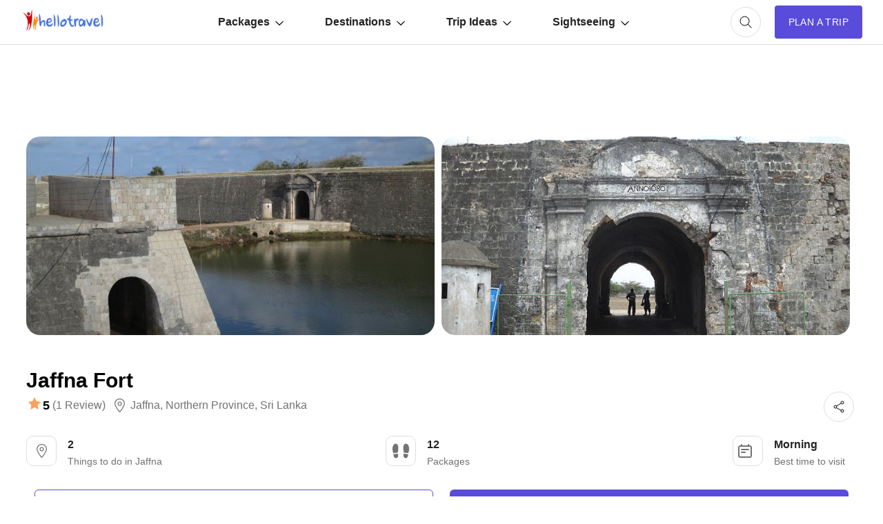

--- FILE ---
content_type: text/html; charset=utf-8
request_url: https://www.google.com/recaptcha/api2/aframe
body_size: 184
content:
<!DOCTYPE HTML><html><head><meta http-equiv="content-type" content="text/html; charset=UTF-8"></head><body><script nonce="PXu7uIM2AnllzHPWU59xfw">/** Anti-fraud and anti-abuse applications only. See google.com/recaptcha */ try{var clients={'sodar':'https://pagead2.googlesyndication.com/pagead/sodar?'};window.addEventListener("message",function(a){try{if(a.source===window.parent){var b=JSON.parse(a.data);var c=clients[b['id']];if(c){var d=document.createElement('img');d.src=c+b['params']+'&rc='+(localStorage.getItem("rc::a")?sessionStorage.getItem("rc::b"):"");window.document.body.appendChild(d);sessionStorage.setItem("rc::e",parseInt(sessionStorage.getItem("rc::e")||0)+1);localStorage.setItem("rc::h",'1769740554212');}}}catch(b){}});window.parent.postMessage("_grecaptcha_ready", "*");}catch(b){}</script></body></html>